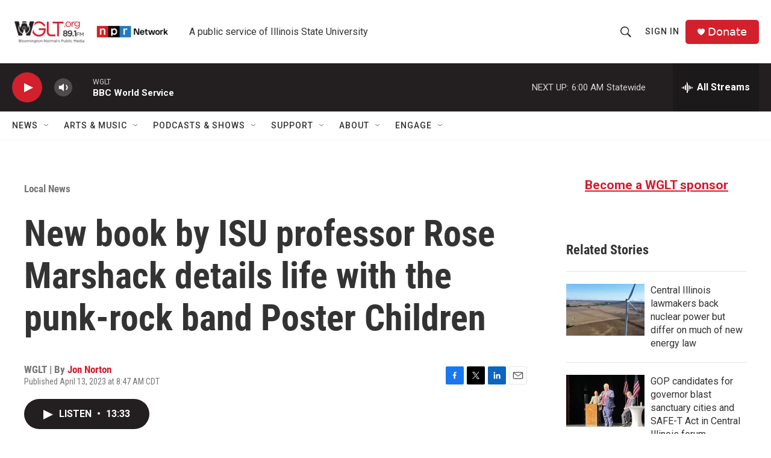

--- FILE ---
content_type: text/html; charset=utf-8
request_url: https://www.google.com/recaptcha/api2/aframe
body_size: 267
content:
<!DOCTYPE HTML><html><head><meta http-equiv="content-type" content="text/html; charset=UTF-8"></head><body><script nonce="LM4S9F67-BomqOI6jm7ehQ">/** Anti-fraud and anti-abuse applications only. See google.com/recaptcha */ try{var clients={'sodar':'https://pagead2.googlesyndication.com/pagead/sodar?'};window.addEventListener("message",function(a){try{if(a.source===window.parent){var b=JSON.parse(a.data);var c=clients[b['id']];if(c){var d=document.createElement('img');d.src=c+b['params']+'&rc='+(localStorage.getItem("rc::a")?sessionStorage.getItem("rc::b"):"");window.document.body.appendChild(d);sessionStorage.setItem("rc::e",parseInt(sessionStorage.getItem("rc::e")||0)+1);localStorage.setItem("rc::h",'1768646532635');}}}catch(b){}});window.parent.postMessage("_grecaptcha_ready", "*");}catch(b){}</script></body></html>